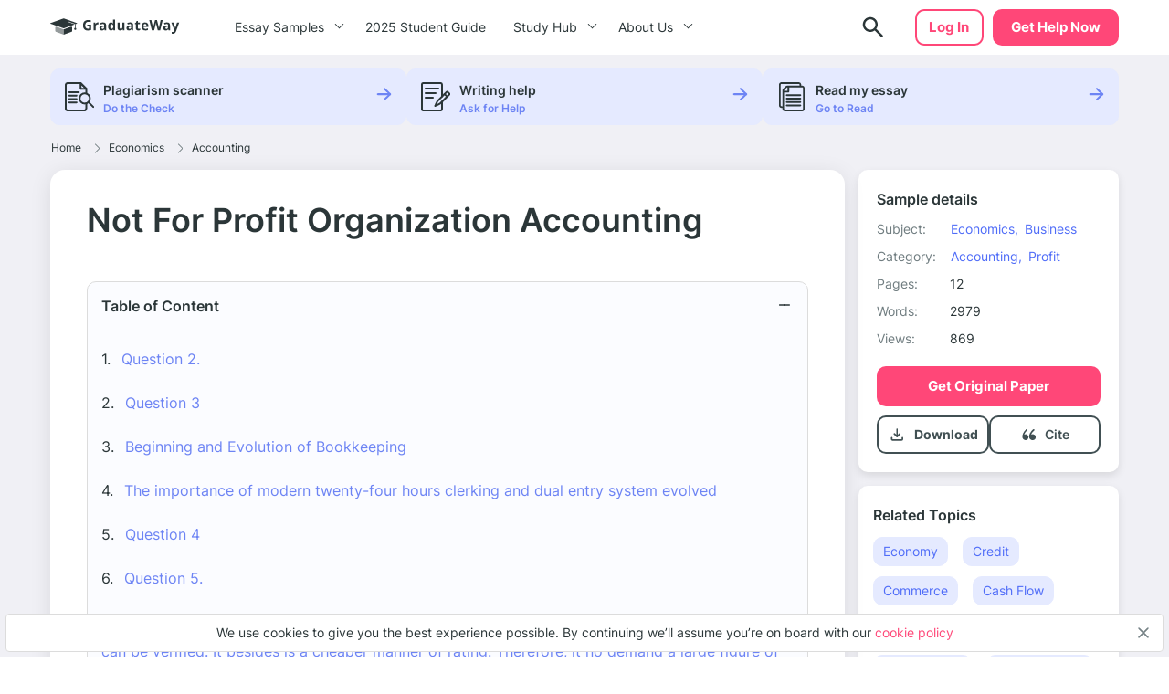

--- FILE ---
content_type: text/html; charset=UTF-8
request_url: https://graduateway.com/not-for-profit-organization-accounting-essay/
body_size: 21902
content:
<!DOCTYPE html>
<html lang="en-US">
<head>
<meta charset="utf-8">
<meta name="viewport" content="width=device-width, initial-scale=1, maximum-scale=1.0, user-scalable=no">
<meta name='robots' content='index, follow, max-image-preview:large, max-snippet:-1, max-video-preview:-1' />
<!-- This site is optimized with the Yoast SEO plugin v19.3 - https://yoast.com/wordpress/plugins/seo/ -->
<title>⇉Not For Profit Organization Accounting Essay Example | GraduateWay</title>
<meta name="description" content="Get help on 【 Not For Profit Organization Accounting 】 on Graduateway ✅ A huge assortment of FREE essays &amp; assignments ✅ Find an idea for your paper!" />
<link rel="canonical" href="https://graduateway.com/not-for-profit-organization-accounting-essay/" />
<meta property="og:locale" content="en_US" />
<meta property="og:type" content="article" />
<meta property="og:title" content="⇉Not For Profit Organization Accounting Essay Example | GraduateWay" />
<meta property="og:description" content="Get help on 【 Not For Profit Organization Accounting 】 on Graduateway ✅ A huge assortment of FREE essays &amp; assignments ✅ Find an idea for your paper!" />
<meta property="og:url" content="https://graduateway.com/not-for-profit-organization-accounting-essay/" />
<meta property="og:site_name" content="GraduateWay" />
<meta property="article:published_time" content="2016-11-26T12:50:23+00:00" />
<meta property="article:modified_time" content="2020-12-10T20:45:35+00:00" />
<meta name="author" content="Rochelle Newman" />
<meta name="twitter:card" content="summary_large_image" />
<meta name="twitter:label1" content="Written by" />
<meta name="twitter:data1" content="Rochelle Newman" />
<meta name="twitter:label2" content="Est. reading time" />
<meta name="twitter:data2" content="15 minutes" />
<script type="application/ld+json" class="yoast-schema-graph">{"@context":"https://schema.org","@graph":[{"@type":"WebSite","@id":"https://graduateway.com/#website","url":"https://graduateway.com/","name":"GraduateWay","description":"Best Essay Topics and Examples","potentialAction":[{"@type":"SearchAction","target":{"@type":"EntryPoint","urlTemplate":"https://graduateway.com/?s={search_term_string}"},"query-input":"required name=search_term_string"}],"inLanguage":"en-US"},{"@type":"WebPage","@id":"https://graduateway.com/not-for-profit-organization-accounting-essay/","url":"https://graduateway.com/not-for-profit-organization-accounting-essay/","name":"⇉Not For Profit Organization Accounting Essay Example | GraduateWay","isPartOf":{"@id":"https://graduateway.com/#website"},"datePublished":"2016-11-26T12:50:23+00:00","dateModified":"2020-12-10T20:45:35+00:00","author":{"@id":"https://graduateway.com/#/schema/person/c4f4df14d1a2c11bbaa302b1bb4e44bb"},"description":"Get help on 【 Not For Profit Organization Accounting 】 on Graduateway ✅ A huge assortment of FREE essays & assignments ✅ Find an idea for your paper!","breadcrumb":{"@id":"https://graduateway.com/not-for-profit-organization-accounting-essay/#breadcrumb"},"inLanguage":"en-US","potentialAction":[{"@type":"ReadAction","target":["https://graduateway.com/not-for-profit-organization-accounting-essay/"]}]},{"@type":"BreadcrumbList","@id":"https://graduateway.com/not-for-profit-organization-accounting-essay/#breadcrumb","itemListElement":[{"@type":"ListItem","position":1,"name":"Home","item":"https://graduateway.com/"},{"@type":"ListItem","position":2,"name":"Economics","item":"https://graduateway.com/essay-examples/economics/"},{"@type":"ListItem","position":3,"name":"Accounting","item":"https://graduateway.com/essay-examples/accounting/"},{"@type":"ListItem","position":4,"name":"Not For Profit Organization Accounting"}]},{"@type":"Person","@id":"https://graduateway.com/#/schema/person/c4f4df14d1a2c11bbaa302b1bb4e44bb","name":"Rochelle Newman","image":{"@type":"ImageObject","inLanguage":"en-US","@id":"https://graduateway.com/#/schema/person/image/","url":"https://secure.gravatar.com/avatar/9cd0fe024f9150db696d8059ca6edfd5?s=96&d=mm&r=g","contentUrl":"https://secure.gravatar.com/avatar/9cd0fe024f9150db696d8059ca6edfd5?s=96&d=mm&r=g","caption":"Rochelle Newman"},"sameAs":["http://dev.samploon.com"],"url":"https://graduateway.com/author/admin/"}]}</script>
<!-- / Yoast SEO plugin. -->
<!-- graduateway.com is managing ads with Advanced Ads 1.25.0 --><script data-wpfc-render="false">
advanced_ads_ready=function(){var e,t=[],n="object"==typeof document&&document,d=n&&n.documentElement.doScroll,o="DOMContentLoaded",a=n&&(d?/^loaded|^c/:/^loaded|^i|^c/).test(n.readyState);return!a&&n&&(e=function(){for(n.removeEventListener(o,e),window.removeEventListener("load",e),a=1;e=t.shift();)e()},n.addEventListener(o,e),window.addEventListener("load",e)),function(e){a?setTimeout(e,0):t.push(e)}}();		</script>
<link rel='stylesheet' id='single_css-css'  href='//graduateway.com/wp-content/cache/wpfc-minified/f58787wu/bhox.css' type='text/css' media='' />
<script type='text/javascript' src='https://graduateway.com/wp-content/plugins/wc-cookie-referrer-url/set-cookies.js?ver=5.8.2' id='cookie_referrer_script-js'></script>
<script type="application/ld+json">{"@context":"http:\/\/schema.org","@type":"Product","name":"Not For Profit Organization Accounting","aggregateRating":{"@type":"AggregateRating","ratingCount":"172","ratingValue":"4.5"}}</script><link rel="manifest" href="https://graduateway.com/manifest.json"><script>navigator.serviceWorker.register('/sw.js')</script><link rel="icon" href="https://graduateway.com/wp-content/uploads/2021/07/cropped-ms-icon-310x310-1-32x32.png" sizes="32x32" />
<link rel="icon" href="https://graduateway.com/wp-content/uploads/2021/07/cropped-ms-icon-310x310-1-192x192.png" sizes="192x192" />
<link rel="apple-touch-icon" href="https://graduateway.com/wp-content/uploads/2021/07/cropped-ms-icon-310x310-1-180x180.png" />
<meta name="msapplication-TileImage" content="https://graduateway.com/wp-content/uploads/2021/07/cropped-ms-icon-310x310-1-270x270.png" />
<style type="text/css" id="wp-custom-css">
/* kloncards */
/* fix */
.klon-flex-item.klon-central-block {
margin-bottom: 20px;
}
.klon-vc_row-flex {
display: flex;
flex-direction: row;
}
.klon-flex-item.klon-central-block {
min-width: 50%;
max-width: 50%;
}
.klon-vc-row-flex{
padding: 0;
margin: 0;
list-style: none;
display: -webkit-box;
display: -webkit-flex;
display: -ms-flexbox;
display: flex;
-webkit-box-orient: horizontal;
-webkit-box-direction: normal;
-webkit-flex-direction: row;
-ms-flex-direction: row;
flex-direction: row;
width: 100%;
border: 1px #ccc solid;
margin: 10px 0;
}
.klon-flex-item{
padding: 5px;
text-align: left;
padding: 3.5%;
}
.klon-flex-item img{
margin: 0 auto;
display: block;
}
.klon-flex-item:nth-child(1){padding: 0px;}
.klon-flex-item.first-col.not-empty{
min-width: 33.3333333333%;
max-width: 33.3333333333%;
padding: 5px;
}
.klon-row-flex .klon-flex-item:nth-child(1){width: 0;}
.klon-row-flex .klon-flex-item:nth-child(2){width: 50%;max-width: 50%}
.klon-row-flex .klon-flex-item:nth-child(3){width: 50%; max-width: 50%}
.klon-row-flex .klon-flex-item.not-empty {width: 33.3333333%; max-width: 33.3333333%;}
.klon-row-flex .klon-flex-item.width-33 { width: 33.3333333%; max-width: 33.3333333%;}
.klon-central-block {
background-color: rgba(109, 132, 244, 0.0993225);
}
/*footer info*/
.footer__info p {
font-size: 10px;
line-height: 1.4;
}
.footer__info strong {
font-size: 14px;
line-height: 20px;
}
/*fix text in posts*/
.text-section__content {word-break: break-word;}
div#getAvatar img 
{border: 1px solid #DCDCDC;border-radius: 50%;}
/*fix background color*/
.header .header__cta {
background-color: #ff4778;
border: 2px solid #ff4778 !important;}
.header .header__cta:hover {
background-color: #ff6a92 !important;}
.faq_topics{padding-bottom: 20px;}
.sample_sidebar-universities__info{padding-top:20px;}
tr.overview-university {
padding: 0 0 5px;
display: flex;
flex-direction: row;
justify-content: flex-start;
}
tr.overview-university:last-child {
display: grid;
}
tr.overview-university th {
padding-right: 5px;
}
tr.overview-university th:after {
content: ':';
}		</style>
</head>
<body class="post-template-default single single-post postid-108956 single-format-standard aa-prefix-gradu-">
<div class="overflow"></div>
<header id="mainHeader" class="header">
<div class="container">
<div class="header__logo">
<a href="https://graduateway.com">                    <picture>
<source media="(min-width: 576px)" srcset="https://graduateway.com/wp-content/themes/essay/src/images/logo/logo-big.svg">
<img src="https://graduateway.com/wp-content/themes/essay/src/images/logo/logo-small.svg" alt="logo">
</picture>
</a>
</div>
<span data-href="https://service.graduateway.com/order" class="header__cta btn">Get help now</span>
<button class="header__toggle toggle-menu-js">
<span class="header__toggle-open">
<img src="https://graduateway.com/wp-content/themes/essay/src/images/header/menu.svg" alt="menu">
</span>
<span class="header__toggle-close">
<img src="https://graduateway.com/wp-content/themes/essay/src/images/header/menu-close.svg" alt="menu-close">
</span>
</button>
<div class="header__submenu"></div>
<nav class="header__menu">
<ul class="header__menu-long"><li id="menu-item-161393" class="menu-item menu-item-type-custom menu-item-object-custom menu-item-has-children menu-item-161393"><a>Essay Samples</a>
<ul class="menu-sub"><li class="submenu-close">Menu</li>
<li id="menu-item-161888" class="menu-item menu-item-type-taxonomy menu-item-object-category menu-item-161888"><a href="https://graduateway.com/essay-examples/art/">Art</a><span class="post-count">487 papers</span></li>
<li id="menu-item-161887" class="menu-item menu-item-type-taxonomy menu-item-object-category menu-item-161887"><a href="https://graduateway.com/essay-examples/american-dream/">American Dream</a><span class="post-count">131 papers</span></li>
<li id="menu-item-161889" class="menu-item menu-item-type-taxonomy menu-item-object-category current-post-ancestor menu-item-161889"><a href="https://graduateway.com/essay-examples/business/">Business</a><span class="post-count">136 papers</span></li>
<li id="menu-item-161890" class="menu-item menu-item-type-taxonomy menu-item-object-category menu-item-161890"><a href="https://graduateway.com/essay-examples/culture/">Culture</a><span class="post-count">628 papers</span></li>
<li id="menu-item-161891" class="menu-item menu-item-type-taxonomy menu-item-object-category current-post-ancestor menu-item-161891"><a href="https://graduateway.com/essay-examples/economics/">Economics</a><span class="post-count">445 papers</span></li>
<li id="menu-item-161892" class="menu-item menu-item-type-taxonomy menu-item-object-category menu-item-161892"><a href="https://graduateway.com/essay-examples/education/">Education</a><span class="post-count">962 papers</span></li>
<li id="menu-item-161893" class="menu-item menu-item-type-taxonomy menu-item-object-category menu-item-161893"><a href="https://graduateway.com/essay-examples/ethics/">Ethics</a><span class="post-count">701 papers</span></li>
<li id="menu-item-161894" class="menu-item menu-item-type-taxonomy menu-item-object-category menu-item-161894"><a href="https://graduateway.com/essay-examples/health/">Health</a><span class="post-count">392 papers</span></li>
<li id="menu-item-161896" class="menu-item menu-item-type-taxonomy menu-item-object-category menu-item-161896"><a href="https://graduateway.com/essay-examples/history/">History</a><span class="post-count">827 papers</span></li>
<li id="menu-item-161897" class="menu-item menu-item-type-taxonomy menu-item-object-category menu-item-161897"><a href="https://graduateway.com/essay-examples/life/">Life</a><span class="post-count">672 papers</span></li>
<li id="menu-item-161898" class="menu-item menu-item-type-taxonomy menu-item-object-category menu-item-161898"><a href="https://graduateway.com/essay-examples/books-and-literature/">Literature</a><span class="post-count">1191 papers</span></li>
<li id="menu-item-161900" class="menu-item menu-item-type-taxonomy menu-item-object-category menu-item-161900"><a href="https://graduateway.com/essay-examples/philosophy/">Philosophy</a><span class="post-count">271 papers</span></li>
<li id="menu-item-161901" class="menu-item menu-item-type-taxonomy menu-item-object-category menu-item-161901"><a href="https://graduateway.com/essay-examples/religion/">Religion</a><span class="post-count">529 papers</span></li>
<li id="menu-item-161902" class="menu-item menu-item-type-taxonomy menu-item-object-category menu-item-161902"><a href="https://graduateway.com/essay-examples/science/">Science</a><span class="post-count">654 papers</span></li>
<li id="menu-item-161886" class="menu-item menu-item-type-taxonomy menu-item-object-category menu-item-161886"><a href="https://graduateway.com/essay-examples/social-issues/">Social Issues</a><span class="post-count">262 papers</span></li>
<li id="menu-item-161903" class="menu-item menu-item-type-taxonomy menu-item-object-category menu-item-161903"><a href="https://graduateway.com/essay-examples/technology/">Technology</a><span class="post-count">307 papers</span></li>
<li id="menu-item-161904" class="menu-item menu-item-type-taxonomy menu-item-object-category menu-item-161904"><a href="https://graduateway.com/essay-examples/war/">War</a><span class="post-count">355 papers</span></li>
<li id="menu-item-161401" class="menu-item menu-item-type-custom menu-item-object-custom menu-item-161401"><a href="/essay-samples/">Show All</a></li>
</ul></li>
<li id="menu-item-267892" class="menu-item menu-item-type-post_type menu-item-object-page menu-item-267892"><a href="https://graduateway.com/buy-college-essay-online-a-2025-student-guide/">2025 Student Guide</a></li>
</ul>
<ul class="header__menu-short"><li id="menu-item-161884" class="menu-item menu-item-type-custom menu-item-object-custom menu-item-has-children menu-item-161884"><a>Study Hub</a>
<ul class="menu-sub"><li class="submenu-close">Menu</li>
<li id="menu-item-228813" class="menu-item menu-item-type-taxonomy menu-item-object-q menu-item-228813"><a href="https://graduateway.com/q/qa/">Ask-an-Expert Q&#038;A</a></li>
<li id="menu-item-253207" class="menu-item menu-item-type-post_type menu-item-object-page menu-item-253207"><a href="https://graduateway.com/application-essays/">Application Essays</a></li>
<li id="menu-item-161402" class="menu-item menu-item-type-custom menu-item-object-custom menu-item-161402"><a href="/essay-topics/">Essay Topics</a></li>
<li id="menu-item-177417" class="menu-item menu-item-type-post_type menu-item-object-page menu-item-177417"><a href="https://graduateway.com/read-my-essay/">Read My Essay</a></li>
<li id="menu-item-161406" class="menu-item menu-item-type-post_type menu-item-object-page menu-item-161406"><a href="https://graduateway.com/plagiarism-checker/">Plagiarism Scanner</a></li>
</ul></li>
<li id="menu-item-161403" class="menu-item menu-item-type-post_type menu-item-object-page menu-item-has-children menu-item-161403"><a href="https://graduateway.com/about-site/">About Us</a>
<ul class="menu-sub"><li class="submenu-close">Menu</li>
<li id="menu-item-161416" class="menu-item menu-item-type-custom menu-item-object-custom menu-item-161416"><a href="/terms-and-conditions/">Terms and conditions</a></li>
<li id="menu-item-161404" class="menu-item menu-item-type-post_type menu-item-object-page menu-item-161404"><a href="https://graduateway.com/privacy-policy/">Privacy Policy</a></li>
</ul></li>
</ul>                                                                <div class="btn__wrap"><span data-href="https://service.graduateway.com/chatbot?login-first=1" class="btn btn-secondary header__login">Log in</span></div>
</nav>
<div class="header__search  ">
<form id="search-form" method="get" action="/"  class="header__search-form d-flex flex-row justify-content-between form-conteiner form-search hub-page_search-container billboard__form">
<input autocomplete="off" name="s" id="autoComplete" tabindex="1" type="text" class="input search-icon-input hub_page_input_search searchAutoHeader billboard__field searchAutocomplete" placeholder="Search">
<button type="button" class="btn-close toggle-search-js">
<span class="header__search-close"><svg width="20" height="20" viewBox="0 0 20 20" fill="none" xmlns="http://www.w3.org/2000/svg">
<path d="M10.7366 9.9998L16.5141 4.22225C16.7176 4.01884 16.7176 3.68905 16.5141 3.48567C16.3107 3.28228 15.9809 3.28225 15.7776 3.48567L10 9.26322L4.22252 3.48567C4.01911 3.28225 3.68932 3.28225 3.48593 3.48567C3.28255 3.68908 3.28252 4.01887 3.48593 4.22225L9.26344 9.99978L3.48593 15.7773C3.28252 15.9807 3.28252 16.3105 3.48593 16.5139C3.58762 16.6156 3.72093 16.6664 3.85424 16.6664C3.98755 16.6664 4.12083 16.6156 4.22254 16.5139L10 10.7364L15.7775 16.5139C15.8792 16.6156 16.0125 16.6664 16.1458 16.6664C16.2791 16.6664 16.4124 16.6156 16.5141 16.5139C16.7176 16.3105 16.7176 15.9807 16.5141 15.7773L10.7366 9.9998Z" fill="#EE5454" stroke="#EE5454" stroke-linejoin="round"/>
</svg>
</span>
</button>
<button class="btn-search" type="search">
<span class="header__search-open">
<img src="https://graduateway.com/wp-content/themes/essay/src/images/header/search.svg" alt="logo">
</span>
</button>
<button type="submit" class="btn btn-light_yellow hub_page_search_button js-search-form " id="goToSearch"></button>
</form>
<button class="header__search-btn toggle-search-js" type="button">
<span class="header__search-open">
<img src="https://graduateway.com/wp-content/themes/essay/src/images/header/search.svg" alt="logo">
</span>
</button>
</div>
<span data-href="https://service.graduateway.com/chatbot?login-first=1" class="btn btn-secondary header__login header__login-desctop">Log in</span>
</div>
</header>
<div class="single-page">
<div class="single-bar__top">
<div class="container">
<div class="single-bar">
<ul>
<li data-href="https://graduateway.com/plagiarism-checker/">
<img src="https://graduateway.com/wp-content/themes/essay/src/images/single/1.svg" alt="plagiarism checker"
class="lozad">
<div class="single-bar__text">
<label>Plagiarism scanner</label>
<span>Do the Check</span>
</div>
</li>
<li data-href="https://service.graduateway.com/order">
<img src="https://graduateway.com/wp-content/themes/essay/src/images/single/2.svg" alt="Writing help" class="lozad">
<div class="single-bar__text">
<label>Writing help</label>
<span>Ask for Help</span>
</div>
</li>
<li data-href="https://graduateway.com/read-my-essay/">
<img src="https://graduateway.com/wp-content/themes/essay/src/images/single/3.svg" alt="read my essay" class="lozad">
<div class="single-bar__text">
<label>Read my essay</label>
<span>Go to Read</span>
</div>
</li>
</ul>
</div>        </div>
</div>
<main class="sample">
<div class="container">
<div class="breadcrumb-snippet"><span><span><a href="https://graduateway.com/">Home</a><span class='separator'><svg width="6" height="11" viewBox="0 0 6 11" fill="none" xmlns="http://www.w3.org/2000/svg">
<path d="M4.71564 6.32836L0.667126 10.3853C0.514704 10.538 0.26738 10.5383 0.114705 10.3859C-0.03801 10.2335 -0.0382638 9.98616 0.114119 9.83345L4.16293 5.77621C4.31523 5.6239 4.31523 5.37609 4.16263 5.22349L0.11412 1.16654C-0.0382623 1.01383 -0.0380083 0.766502 0.114706 0.61412C0.190937 0.538026 0.2908 0.5 0.390624 0.5C0.490722 0.5 0.590819 0.538241 0.667128 0.614706L4.71535 4.67136C5.17226 5.12828 5.17226 5.87174 4.71564 6.32836Z" fill="#707D80"/>
</svg>
</span> <span><a href="https://graduateway.com/essay-examples/economics/">Economics</a><span class='separator'><svg width="6" height="11" viewBox="0 0 6 11" fill="none" xmlns="http://www.w3.org/2000/svg">
<path d="M4.71564 6.32836L0.667126 10.3853C0.514704 10.538 0.26738 10.5383 0.114705 10.3859C-0.03801 10.2335 -0.0382638 9.98616 0.114119 9.83345L4.16293 5.77621C4.31523 5.6239 4.31523 5.37609 4.16263 5.22349L0.11412 1.16654C-0.0382623 1.01383 -0.0380083 0.766502 0.114706 0.61412C0.190937 0.538026 0.2908 0.5 0.390624 0.5C0.490722 0.5 0.590819 0.538241 0.667128 0.614706L4.71535 4.67136C5.17226 5.12828 5.17226 5.87174 4.71564 6.32836Z" fill="#707D80"/>
</svg>
</span> <span><a href="https://graduateway.com/essay-examples/accounting/">Accounting</a></span></div>        </div>
<div class="container sample__main">
<div class="sample_sidebar">
<header class="sample-details__header">
<h3>Sample details</h3>
<ul class="sample-details__header-info">
<li class="sample-details__header-line">
<span class="sample-details__header-name">Subject:</span>
<ul class="sample-details__header-list">
<li><a href="https://graduateway.com/essay-examples/economics/">Economics,</a></li><li><a href="https://graduateway.com/essay-examples/business/">Business</a></li>                </ul>
</li>
<li class="sample-details__header-line">
<span class="sample-details__header-name">Category:</span>
<ul class="sample-details__header-list">
<li><a href="https://graduateway.com/essay-examples/accounting/">Accounting,</a></li><li><a href="https://graduateway.com/essay-examples/profit/">Profit</a></li>                </ul>
</li>
<li class="sample-details__header-line">
<span class="sample-details__header-name bold">Pages:</span>
<span class="sample-details__header-number">12</span>
</li>
<li class="sample-details__header-line">
<span class="sample-details__header-name bold">Words:</span>
<span class="sample-details__header-number">2979</span>
</li>
<li class="sample-details__header-line">
<span class="sample-details__header-name bold">Views:</span>
<span class="sample-details__header-number">
869            </span>
</li>
</ul>
<span class="btn-primary btn" data-href="https://service.graduateway.com/order">
Get original paper
</span>
<div class="sample-details__header-download ">
<div class="sample-details__header-download__info download-essay btn-tertiary">
<a href="#" class="sample-details__header-download__btn">
<svg width="21" height="20" viewBox="0 0 21 20" fill="none" xmlns="http://www.w3.org/2000/svg">
<path
d="M10.25 12.9791C10.1389 12.9791 10.0347 12.9616 9.93748 12.9266C9.84026 12.8921 9.74998 12.8333 9.66665 12.7499L6.66665 9.74992C6.51387 9.59714 6.43748 9.4027 6.43748 9.16658C6.43748 8.93047 6.51387 8.73603 6.66665 8.58325C6.81942 8.43047 7.0172 8.35047 7.25998 8.34325C7.50331 8.33659 7.70137 8.40964 7.85415 8.56242L9.41665 10.1249V4.16659C9.41665 3.93047 9.49665 3.73242 9.65665 3.57242C9.81609 3.41297 10.0139 3.33325 10.25 3.33325C10.4861 3.33325 10.6841 3.41297 10.8441 3.57242C11.0036 3.73242 11.0833 3.93047 11.0833 4.16659V10.1249L12.6458 8.56242C12.7986 8.40964 12.9966 8.33659 13.24 8.34325C13.4828 8.35047 13.6805 8.43047 13.8333 8.58325C13.9861 8.73603 14.0625 8.93047 14.0625 9.16658C14.0625 9.4027 13.9861 9.59714 13.8333 9.74992L10.8333 12.7499C10.75 12.8333 10.6597 12.8921 10.5625 12.9266C10.4653 12.9616 10.3611 12.9791 10.25 12.9791ZM5.24998 16.6666C4.79165 16.6666 4.39942 16.5035 4.07331 16.1774C3.74665 15.8508 3.58331 15.4583 3.58331 14.9999V13.3333C3.58331 13.0971 3.66304 12.8991 3.82248 12.7391C3.98248 12.5796 4.18054 12.4999 4.41665 12.4999C4.65276 12.4999 4.85081 12.5796 5.01081 12.7391C5.17026 12.8991 5.24998 13.0971 5.24998 13.3333V14.9999H15.25V13.3333C15.25 13.0971 15.33 12.8991 15.49 12.7391C15.6494 12.5796 15.8472 12.4999 16.0833 12.4999C16.3194 12.4999 16.5172 12.5796 16.6766 12.7391C16.8366 12.8991 16.9166 13.0971 16.9166 13.3333V14.9999C16.9166 15.4583 16.7536 15.8508 16.4275 16.1774C16.1008 16.5035 15.7083 16.6666 15.25 16.6666H5.24998Z"
fill="#415053"/>
</svg>
</a>
<p class="sample-details__header-download__title">Download</p>
</div>
<a href="#cite" class="cite btn-tertiary">
<span href="#" class="sample-details__header-download__btn">
<svg width="21" height="20" viewBox="0 0 21 20" fill="none" xmlns="http://www.w3.org/2000/svg">
<path
d="M6.91465 9.59012C6.38979 9.59201 5.87421 9.73787 5.41754 10.0137C6.06049 8.2397 7.12685 6.67545 8.5111 5.4757C8.5903 5.40617 8.65588 5.3207 8.70409 5.22416C8.75231 5.12762 8.78221 5.0219 8.79209 4.91304C8.80197 4.80418 8.79164 4.69431 8.76169 4.58971C8.73174 4.48511 8.68276 4.38781 8.61753 4.30339C8.55231 4.21897 8.47212 4.14906 8.38156 4.09767C8.29099 4.04628 8.19181 4.01441 8.08969 4.00387C7.98756 3.99334 7.88449 4.00435 7.78636 4.03627C7.68823 4.0682 7.59696 4.12042 7.51776 4.18994C4.67963 6.64801 3.41666 10.0515 3.41666 12.1616C3.42155 12.9077 3.63013 13.6362 4.01695 14.258C4.40377 14.8799 4.95207 15.3682 5.59492 15.6634C6.01096 15.8783 6.46657 15.9919 6.92884 15.9962C7.33573 16.0173 7.7424 15.9501 8.12419 15.7986C8.50598 15.6472 8.85493 15.4146 9.1499 15.1151C9.44486 14.8156 9.67969 14.4554 9.84014 14.0563C10.0006 13.6571 10.0833 13.2274 10.0833 12.7932C10.0833 12.3589 10.0006 11.9292 9.84014 11.5301C9.67969 11.131 9.44486 10.7707 9.1499 10.4712C8.85493 10.1717 8.50598 9.93917 8.12419 9.78772C7.7424 9.63626 7.33573 9.56904 6.92884 9.59012H6.91465Z"
fill="#415053"/>
<path
d="M14.606 9.61378C14.0273 9.61499 13.4588 9.7607 12.9557 10.0368C13.6641 8.26702 14.8365 6.70538 16.358 5.50485C16.4533 5.43856 16.5334 5.35416 16.5936 5.25683C16.6538 5.1595 16.6927 5.0513 16.708 4.9389C16.7233 4.8265 16.7145 4.71227 16.6824 4.60324C16.6502 4.49421 16.5953 4.39269 16.521 4.30493C16.4467 4.21717 16.3546 4.14502 16.2503 4.09292C16.146 4.04083 16.0318 4.00989 15.9147 4.00201C15.7976 3.99413 15.6801 4.00948 15.5694 4.04711C15.4586 4.08473 15.357 4.14385 15.2708 4.22081C12.1422 6.6756 10.75 10.0745 10.75 12.1819C10.7537 12.9185 10.9769 13.6386 11.393 14.2561C11.8091 14.8735 12.4005 15.3623 13.0965 15.6639C13.5667 15.8847 14.0831 15.9984 14.606 15.9962C15.0545 16.0173 15.5028 15.9501 15.9237 15.7989C16.3446 15.6476 16.7292 15.4154 17.0544 15.1163C17.3795 14.8172 17.6384 14.4574 17.8153 14.0588C17.9921 13.6602 18.0833 13.2311 18.0833 12.7975C18.0833 12.3638 17.9921 11.9347 17.8153 11.5361C17.6384 11.1375 17.3795 10.7777 17.0544 10.4786C16.7292 10.1795 16.3446 9.94726 15.9237 9.79601C15.5028 9.64476 15.0545 9.57762 14.606 9.59868V9.61378Z"
fill="#415053"/>
</svg>
</span>
<p class="scroll-cite">
Cite
</p>
</a>
</div>
</header>        <div class="sample_sidebar_inner tablet">
<h3 class="widget__title">Related Topics</h3>
<ul class="widget__list widget_categories">
<li>
<a href="https://graduateway.com/essay-examples/economy/">Economy</a>
</li>
<li>
<a href="https://graduateway.com/essay-examples/credit/">Credit</a>
</li>
<li>
<a href="https://graduateway.com/essay-examples/commerce/">Commerce</a>
</li>
<li>
<a href="https://graduateway.com/essay-examples/cash-flow/">Cash Flow</a>
</li>
<li>
<a href="https://graduateway.com/essay-examples/grocery-store/">Grocery store</a>
</li>
<li>
<a href="https://graduateway.com/essay-examples/possession/">Possession</a>
</li>
<li>
<a href="https://graduateway.com/essay-examples/collaboration/">Collaboration</a>
</li>
<li>
<a href="https://graduateway.com/essay-examples/exchange-rate/">Exchange rate</a>
</li>
<li>
<a href="https://graduateway.com/essay-examples/benchmarking/">Benchmarking</a>
</li>
<li>
<a href="https://graduateway.com/essay-examples/luxury-goods/">Luxury goods</a>
</li>
<li>
<a href="https://graduateway.com/essay-examples/capitalism/">Capitalism</a>
</li>
<li>
<a href="https://graduateway.com/essay-examples/capital/">Capital</a>
</li>
<li>
<a href="https://graduateway.com/essay-examples/industry/">Industry</a>
</li>
<li>
<a href="https://graduateway.com/essay-examples/funds/">Funds</a>
</li>
<li>
<a href="https://graduateway.com/essay-examples/management/">Management</a>
</li>
<li>
<a href="https://graduateway.com/essay-examples/economic-development/">Economic Development</a>
</li>
<li>
<a href="https://graduateway.com/essay-examples/cooperative/">Cooperative</a>
</li>
<li>
<a href="https://graduateway.com/essay-examples/supply/">Supply</a>
</li>
<li>
<a href="https://graduateway.com/essay-examples/international-business/">International business</a>
</li>
<li>
<a href="https://graduateway.com/essay-examples/protectionism/">Protectionism</a>
</li>
</ul>
</div>
<div class="single-bar">
<ul>
<li data-href="https://graduateway.com/plagiarism-checker/">
<img src="https://graduateway.com/wp-content/themes/essay/src/images/single/1.svg" alt="plagiarism checker"
class="lozad">
<div class="single-bar__text">
<label>Plagiarism scanner</label>
<span>Do the Check</span>
</div>
</li>
<li data-href="https://service.graduateway.com/order">
<img src="https://graduateway.com/wp-content/themes/essay/src/images/single/2.svg" alt="Writing help" class="lozad">
<div class="single-bar__text">
<label>Writing help</label>
<span>Ask for Help</span>
</div>
</li>
<li data-href="https://graduateway.com/read-my-essay/">
<img src="https://graduateway.com/wp-content/themes/essay/src/images/single/3.svg" alt="read my essay" class="lozad">
<div class="single-bar__text">
<label>Read my essay</label>
<span>Go to Read</span>
</div>
</li>
</ul>
</div>
<div class="sample_preview_wrap">
<img class="lozad" src="https://graduateway.com/graduateway-uploads/not-for-profit-organization-accounting-essay.webp" alt="Not For Profit Organization Accounting" title="Not For Profit Organization Accounting">    </div>
</div>            <div class="sample__wrap single-post">
<h1 class="sample__title">Not For Profit Organization Accounting</h1>
<div class="sample__wrap-top">
</div>
<div id="toc" class="table_of_contents">
<div class="toc-label active">
<span class="active">Table of Content</span>
<div class="table_of_contents-items "></div>
</div>
</div>
<article class="sample__body text-section__content">
<p><p>Not-for-profit organisation as stated is an organisation whose primary aim is to back up an issue or affair of private involvement or public concern for non-commercial intents, without the ideas of doing pecuniary net income. Non-for-profit organisations are normally brought in by protagonists or givers who are affluent plenty to fund their organisation and are the edifice block to accomplish the primary intent of the organisation. Hence, not-for-profit organisation must prosecute ends that benefit the community, instead than personal net income ; they are non bound by the competition of concern sector, functioning merely for specific intents such as educational or charitable.</p>
<p>So, for a not-for-profit organisation to bring forth net income is critical. This is really obvious in the current economic system, where authorities plans are critically underfunded, while givers and other protagonist have become more inactive in their support as the economic system in the current province is lay waste toing. The thought that non-for-profit organisation should non gain net income which is frequently based on the misconception is misguided. From this point of position, organisation would happen it difficult to back up the wage or even rewards of their employees.</p><div class="sample-banner">
<div class="sample-banner__info">
<div class="sample-banner__title">This essay could be plagiarized. Get your custom essay</div>
<div class="sample-banner__text">“Dirty Pretty Things” Acts of Desperation: The State of Being Desperate</div>
</div>
<div class="sample-banner__secondary">
<div class="sample-banner__online-authors">
<div class="sample-banner__online-authors-item">
<div style="background-image: url('/wp-content/themes/essay/src/images/single/authors/photo.png')"
class="lozad"></div>
<div style="background-image: url('/wp-content/themes/essay/src/images/single/authors/photo-1.png')"
class="lozad"></div>
<div style="background-image: url('/wp-content/themes/essay/src/images/single/authors/photo-2.png')"
class="lozad"></div>
<div style="background-image: url('/wp-content/themes/essay/src/images/single/authors/photo-3.png')"
class="lozad"></div>
<div style="background-image: url('/wp-content/themes/essay/src/images/single/authors/photo-4.png')"
class="lozad"></div>
<div style="background-image: url('/wp-content/themes/essay/src/images/single/authors/photo-5.png')"
class="lozad"></div>
<div style="background-image: url('/wp-content/themes/essay/src/images/single/authors/photo-6.png')"
class="lozad"></div>
<div style="background-image: url('/wp-content/themes/essay/src/images/single/authors/photo-7.png')"
class="lozad"></div>
<div style="background-image: url('/wp-content/themes/essay/src/images/single/authors/photo-8.png')"
class="lozad"></div>
<div style="background-image: url('/wp-content/themes/essay/src/images/single/authors/photo-9.png')"
class="lozad"></div>
<div style="background-image: url('/wp-content/themes/essay/src/images/single/authors/photo-10.png')"
class="lozad"></div>
<div style="background-image: url('/wp-content/themes/essay/src/images/single/authors/photo-11.png')"
class="lozad"></div>
<div style="background-image: url('/wp-content/themes/essay/src/images/single/authors/photo-12.png')"
class="lozad"></div>
<div style="background-image: url('/wp-content/themes/essay/src/images/single/authors/photo-13.png')"
class="lozad"></div>
<div style="background-image: url('/wp-content/themes/essay/src/images/single/authors/photo-14.png')"
class="lozad"></div>
<div style="background-image: url('/wp-content/themes/essay/src/images/single/authors/photo-15.png')"
class="lozad"></div>
<div style="background-image: url('/wp-content/themes/essay/src/images/single/authors/photo-16.png')"
class="lozad"></div>
<div style="background-image: url('/wp-content/themes/essay/src/images/single/authors/photo-17.png')"
class="lozad"></div>
<div style="background-image: url('/wp-content/themes/essay/src/images/single/authors/photo-18.png')"
class="lozad"></div>
<div style="background-image: url('/wp-content/themes/essay/src/images/single/authors/photo-19.png')"
class="lozad"></div>
<div style="background-image: url('/wp-content/themes/essay/src/images/single/authors/photo-20.png')"
class="lozad"></div>
<div style="background-image: url('/wp-content/themes/essay/src/images/single/authors/photo-21.png')"
class="lozad"></div>
<div style="background-image: url('/wp-content/themes/essay/src/images/single/authors/photo-22.png')"
class="lozad"></div>
<div style="background-image: url('/wp-content/themes/essay/src/images/single/authors/photo-23.png')"
class="lozad"></div>
<div style="background-image: url('/wp-content/themes/essay/src/images/single/authors/photo-24.png')"
class="lozad"></div>
<div style="background-image: url('/wp-content/themes/essay/src/images/single/authors/photo-25.png')"
class="lozad"></div>
</div>
<div class="sample-banner__online-authors-now">
<span class="experts-online popup_expert_online">128</span> writers
<p class="sample-banner__online-authors-now-help">ready to help you now</p>
</div>
</div>
<div class="sample-banner__bottom">
<span data-href="https://service.graduateway.com/order" class="btn btn-primary sample-banner__btn">Get original paper</span>
<p>Without paying upfront</p>
</div>
</div>
</div>
<p>Dissimilar for-profit organisation, not-for-profit organisation are funded by contracts and grants received from the governmental and other bureaus, where by 100 % of the support under that understanding must be used for specific intents where no net income is permitted and must be for educational and charitable intents. Although rather common, this understanding involves on grant or specific contracts merely, and should non be misdirecting with net incomes earned by the bureau.</p>
<p>Compare to the Federal authorities, not-for-profit organisation can non merely print exchequer securities or money when the money is tight. Most not-for-profit organisations are independent and self-sufficing, doing no different from any other concern corporation in that affair. For a not-for-profit organisation, net incomes and hard currency flows are the chief fuel that help maintain the organisation running. Without those net incomes, organisation would non run in an effectual and efficient manner.</p>
<p>As in the universe of not-for-profit organisations, net incomes are used to prolong, maintain and grow. It is really true that growing is every bit of import to not-for-profit organisations as it is to for-profit organisation. Growth expands the organisation &#8216;s ability to coerce more of those who promote from its plans and services. Growth besides can enables the organisation to distribute out its plans and funding beginnings to minimise hazard, for illustration, the hazard that a peculiar plan will be discontinued or the hazard of losing an of import beginning of support.</p>
<p>Besides to mere survival, not-for-profit organisation can derive net income in a few ways which include of heightening bing plans where by most of the plans operate on low budgets. In add-on, organisation can construct the capacity through provide quality plans and pull offing efficaciously by enrolling, hiring, and developing the resources of organisation. Furthermore, not-for-profit organisation can besides minimise the fiscal impact of any figure of unexpected outgos which are beyond the organisation &#8216;s control. Initiating and heightening fund-raising attempts is besides a necessity for any organisation that relies on public support to prolong its being and not-for-profit organisation should work as a self-funded line of recognition to protect against the down-side of cyclical hard currency flow periods.</p>
<p>This is the figure of grounds why it is of import and important for not-for-profit organisations to bring forth net incomes. Merely because the term &#8220; non-profit &#8221; is a revenue enhancement position, it does non intend that not-for-profit organisations should non bring forth net incomes.</p>
<h2>Question 2.</h2>
<p>First, conceptual model for accounting play an of import function to advance consociation of accounting ordinance and criterions by supplying a footing for choosing an appropriate accounting intervention permitted.</p>
<p>For illustration in Australia, conceptual model play an of import function to develop a common cognition of fiscal coverage for all people in concern. With conformance with international accounting criterions and constructs besides have develop to the model as it aligned with international model. Besides that, footing for developing accounting criterions is used in the conceptual model.</p>
<p>In contrast, the conceptual model besides act as usher to supply construction to the procedure of making future fiscal coverage criterions and ensures that criterions are based on cardinal rules which to see advantages of options. The criterions which are sets by the IASB ( International Accounting Standards Board ) . This is to avoid the occurrence of criterions from going ad hoc and transitory. If without the accounting model, accounting criterions might be based on a solution that is relentless with a incorporate theory of accounting with the most equal solution to a peculiar issue. The Conceptual Framework is a necessary component in the advancement of principles-based accounting criterions.</p>
<p>It could be argued that the deficiency of a conceptual model led to a proliferation of &#8216;rules-based &#8216; accounting systems whose chief aim is that the intervention of all accounting minutess should be dealt with by elaborate specific regulations or demands. Such a system is really normative and inflexible, but has the attractive force of fiscal statements being more comparable and consistent.</p>
<p>By contrast, the handiness of a conceptual model could take to &#8216;principles-based &#8216; system whereby accounting criterions are developed from an agreed conceptual footing with specific aims.</p>
<p>In add-on, conceptual model besides of import to help the preparers of fiscal statement in the application of IFRS ( International Financial Reporting Standards ) in covering with accounting minutess, events, conditions or fortunes which there is non yet an accounting criterion.</p>
<p>Meanwhile, Conceptual model is a usher and a regulator of subjective judgement made by direction when fixing fiscal statement and others fiscal study. The Conceptual Framework assists users of fiscal studies in construing the information contained in fiscal statements prepared in conformance with fiscal accounting criterions. The Conceptual Framework assists national criterion puting organic structures in developing national accounting criterions.</p>
<p>Conceptual model accounting is really of import without it, criterions were produced on a unsafe attack, frequently responding to a corporate failure, instead than being proactive in finding best policy. Some standard scene organic structures were biased in their composing ( ie non reasonably representative of all user groups ) and this influenced the quality and way of criterions. Besides that, the same theoretical issues were revisited many times in consecutive criterions &#8211; for illustration, does a dealing give rise to an plus ( research and development outgo ) or liability ( environmental commissariats ) ?</p>
<h2>Question 3</h2>
<p>Bookkeeping is the records of day-to-day concern minutess. All the entries include gross revenues and purchases are recorded in the book. Bookkeeping can be divided into two types of methods: Single Entry Bookkeeping and Double Entry Bookkeeping.</p>
<p>Single Entry Bookkeeping involves hard currency book that records petty hard currency, histories collectible and receivable.</p>
<p>Double Entry Bookkeeping involves the minutess that are recorded in debit and recognition columns which have equal and opposite effects in two different histories with the equation of assets = liabilities + equity.</p>
<h2>Beginning and Evolution of Bookkeeping</h2>
<p>Bookkeeping in non-written signifier has been created in ancient times ; people merely used items to enter their day-to-day trading. As clip passed, people desired for more sophisticated record maintaining. Because of the statement in which this find was excessively complicated, bookkeeping was non being to the full utilized. However, the clerking system was so disseminated and being practiced in 1494 by Luca Pacioli.</p>
<p>Luca Pacioli was an Italian monastic who had published a book named &#8220; SUMMA &#8221; which contained a subdivision on book-keeping. In this book, Luca Pacioli wrote down a series of tools for bookkeeping such as diaries and legers. In property to the presence of the rules of dual entry clerking, it formulated out the foundation of modern twenty-four hours clerking and the dual entry system. The system was so being further improved and used in the ulterior century. Luca Pacioli is widely known as the male parent of modern clerking.</p>
<h2>The importance of modern twenty-four hours clerking and dual entry system evolved</h2>
<p>The dual entry clerking system has the error-catching characteristic. It helps in observing the mistakes by analyzing whether the entry is appropriate and trustable. For illustration, a company found an mistake in the statement ( i.e. Cash ) ; due to the dual entry bookkeeping built-in matching rules, there will be another history ( i.e. Account Receivable ) needed to be adjusted. At the terminal, there is higher opportunity to happen out the mistakes since it is more than one history affected by the incorrect entry.</p>
<p>Previously, bookkeeping system used to measure business communities ain fiscal place. During that clip, it was sufficient to understand ain fundss through records. However, the company stakeholders today non merely have to understand fiscal information in ain company, but besides have to compare them with their rivals. They usually need income statement ( i.e. Trading and Profit and Loss Account ) and place statement ( i.e. Balance Sheet ) to do opinion. This fiscal information which used for cost planning, budgeting and prediction is sourced from bookkeeping as they fixing the statement.</p>
<p>In today &#8216;s universe, all minutess such as bills, gross revenues and purchase orders are formed in paperwork. As the size and the complexness of the company increases, the more complicated in the minutess are. Limited capacity of human being and separation of responsibilities in work may take to mistakes occurred. This shows that the written records supported by documental grounds and standardisation are of import. Therefore, the company needs strong internal auditing patterns in order to forestall mistakes in statements. Double entry book-keeping which record dealing logically and built-in mistake checking characteristics is needed good by the company.</p>
<p>The universe we live has alterations significantly, but the dual entry clerking is still utile in today &#8216;s concern environment. There was an allowance for flexibleness in term of rating and new creative activity of non-traditional history ( i.e. rewards collectible and marketable securities ) ; the clerking system is a subset of the larger information system. In other word, it gives greater flexibleness in instance any market alterations.</p>
<h2>Question 4</h2>
<p>Using accounting criterions could consequences in a more easy apprehensible fiscal statements. Procedures required for concern to follow are stated in the accounting criterions published by the FASB. When making fiscal statements, companies are expected by the fiscal statement users to follow the published accounting criterions. While construing the consequences reported, these users rely on the premises set Forth in the accounting criterions. The users will construe the fiscal statements of different companies by utilizing the same premises. Once these premises can be understood by the users, reading any fiscal statements will be hassle free.</p>
<p>Second, supplying counsel to the comptrollers are another advantages of utilizing accounting criterions. The several comptroller may take mention on published accounting criterion in order to find the manner to enter the event whenever fiscal coverage issues arises. Issues that includes new accounting minutess originating from engineering, for illustration cyberspace gross revenues, or possibly new public presentation incorporated alterations in pension programs by the company. When making accounting criterions, FASB incorporates non merely the demands of fiscal statement users but together with the company &#8216;s feedback every bit good. This procedure is to do certain that the comptroller can be rest assured, as the counsel provided through the accounting criterion passed the strict procedure of guaranting that it achieve everyone &#8216;s demands.</p>
<p>One of the disadvantages of utilizing accounting criterions concerns with comptrollers following the inflexible model. Each company encounters different jobs and experiences. Each comptrollers must do certain that they could be able to suit the company &#8216;s alone experiences into the guidelines of the published accounting criterions.</p>
<p>Cost for the company to follow with the criterion should take into consideration when it comes to utilizing accounting criterions, which leads to another disadvantages of accounting criterions. The company demand to see the demand of the new accounting criterions and what actions the company should take to recognize the criterion and what the cost will be. In many state of affairss, the company should plan new steps that require a big fiscal investing. It includes the employee labor costs, system ascents and employee preparation.</p>
<h2>Question 5.</h2>
<h2>The chief virtue of historical cost accounting construct is that historical cost is easy to find and can be verified. It besides is a cheaper manner of rating. Therefore, it no demand a large figure of appraisal for comptrollers to enter the informations and besides easier to inspect later. Besides, historical cost is based on the existent and non simply possible. The value of the assets that recorded on the fiscal place is based on the cost of acquisition monetary value. For this ground, they are calculated and reported objectively. Based on the verifiable, it can minimise the hazard of use of figures by the directors.</h2>
<h2>Furthermore, historical cost is utile in control intent to a company. It is a nonsubjective system which records the original cost of an point when it purchased. In traditional accounting, the aim of accounting is affecting chiefly the map of direction. Records of past dealing are necessary for answerability. That is because it can supply the grounds enemy find how effectual direction has met its duties. If used other method for entering possibly would less nonsubjective since the sum being recorded would depend on single point and is diverse from difference people.</h2>
<h2>Another virtue of historical cost is the dependability. Reliability is one of the of import features of fiscal study, it examined in the IASB &#8216;s model. Historical cost is use the original pecuniary value. As a past value, the value of assets historical cost is more faithfully to find than other accounting construct.</h2>
<h2>Nowadays, many fiscal study of company still used historical cost accounting construct in their accounting system. It are straightforward to enter the value of assets, and easy to examined in the accounting model.</h2>
<h2>Otherwise, the biggest defect of historical cost accounting is it does non enter the current market value of the assets. It omits the possibility of the current value of assets possibly higher or lower in the hereafter. The value of the assets that recorded on the fiscal place is based on the cost of acquisition. This may do the companies overvalue or undervalue the assets based on the out dated figures, particularly in the clip of rising prices. It is possible for the companies to have a fixed plus more than 10 old ages clip particularly for the land and belongings that the value will increase later over the old ages. As consequence, the proprietors of companies are non able to calculate the future hard currency flow of the fixed assets realistically. This may increase the trouble for the stockholders to measure the existent public presentation and capableness of direction of a company as the historical rating footing does non recognize the market value of the assets.</h2>
<h2>Following, historical cost accounting besides will take to exaggerate the net incomes. As the historical cost accounting does non account the alterations in current market monetary value of the assets, it will do the companies to undercharge the depreciation of assets. The companies will merely bear down the depreciation based on the acquisition cost alternatively of the existent replacing cost of assets at current monetary values. As consequence, the net incomes that recorded will non reflect the existent cost of the trading due to the historical cost accounting charge the cost of sale based on the acquisition cost of the assets. The wrong net income figures will be given to cut down the company &#8216;s capitals as the company needs to pay high dividends to stockholders and bear the high revenue enhancements for the high net incomes gained.</h2>
<h2>Another defect of the historical cost accounting is it does non unwrap the keeping additions of an plus. If the company acquired an plus, for illustration land at a low monetary value in the old clip, after a period of clip, the monetary value of the land may be higher than the cost of acquired. However, the additions for keeping the land will non enter on the fiscal statement. The additions will merely recognize until it has been sold due to the historical cost principal and gross acknowledgment principal. This may falsify the operating consequences of current twelvemonth as the keeping additions are really accrued in the old period alternatively of recorded in the period of it sold.</h2>
<p>( 2,638 words )</p>
<h2>Mentions</h2>
<p>Accounting AND FINANCE. In The conceptual model in Australia. Retrieved undefined, from</p>
<p>hypertext transfer protocol: //www.westone.wa.gov.au/k-12lrcd/learning_areas/accounting_finance/AF3B/content/001_concepts_regulations/page_02.htm.</p>
<p>Averkamp, H. What is the advantages of utilizing historical cost on the balance sheet for belongings, works and equipment. Retrieved from</p>
<p>hypertext transfer protocol: //blog.accountingcoach.com/advantage-historical-cost/</p>
<p>Brown, G. ( 2011 ) . The disadvantages of historical cost accounting. Retrieved July 1. 2012, from</p>
<p>hypertext transfer protocol: //www.ehow.com/info_12022810_disadvantages-historical-cost-accounting.html</p>
<p>Campbell, R. ( 2005, August 25 ) . History of Bookkeeping. Retrieved JUly 3, 2012, from eHow: hypertext transfer protocol: //www.ehow.com/about_4740424_history-of-bookkeeping.html</p>
<p>Gore, R. and Zimmerman, D. ( AUGUST 2007 ) . vague. In Constructing the Foundations of Financial Reporting: The Conceptual Framework. Retrieved undefined, from</p>
<p>hypertext transfer protocol: //www.nysscpa.org/cpajournal/2007/807/essentials/p30.htm</p>
<p>Historical cost. ( n. d. ) . Retrieved July 1, 2012, from hypertext transfer protocol: //en.wikipedia.org/wiki/Historical_cost</p>
<p>Jeff Moskovitz, March 27, 2011. Non-profit is a revenue enhancement position, non an operational end. Retrieved 20 July, 2012, from hypertext transfer protocol: //www.jeffmoskovitz.biz/2011/03/non-profit-is-a-tax-status-not-an-operational-goal/</p>
<p>Khandkar, S. ( 2008, August ) . What are the importance of bookkeeping? Retrieved July 1, 2012, from PublishYourArticles.net: hypertext transfer protocol: //www.publishyourarticles.net/knowledge-hub/accounting/what-are-the-importance-of-book-keeping.html</p>
<p>Restriction of historical cost accounting ( HCA ) . ( n. d. ) . Retrieved July 1, 2012, from hypertext transfer protocol: //accountlearning.blogspot.com/2011/06/limitation-of-historical-cost.html</p>
<p>Non-profit organisation. ( n.d ) . Retrieved 20 July, 2012, from hypertext transfer protocol: //www.newworldencyclopedia.org/entry/Non-profit_organization</p>
<p>Pietersz, G. ( 2006-2010 ) , Historical Cost. Retrieved from hypertext transfer protocol: //moneyterms.co.uk/about/</p>
<p>Thompson, K. ( 2007 ) . Advantages and disadvantages of historical cost accounting. Retrieved July 1, 2012, from</p>
<p>hypertext transfer protocol: //voices.yahoo.com/advantages-disadvantages-historical-cost-accounting-149975.html? cat=3</p>
<p>( Sep 30, 2009 ) . . In Conceptual model. Retrieved vague, from hypertext transfer protocol: //www.askmehelpdesk.com/accounting/conceptual-framework-401256.html.</p>
</article>
<!-- vue.js -->
<div id="rating"></div>
<!-- vue.js -->
<div id="cite" class="cite-tabs">
<div class="cite-tabs__header">
<h2>Cite this page</h2>
<div class="cite-tabs__wrap-nav">
<nav class="cite-tabs__nav">
<button class="cite-tabs__btn active" data-content="<p>Not For Profit Organization Accounting. (2016, Nov 26). Retrieved from <a href='https://graduateway.com/not-for-profit-organization-accounting-essay/'>https://graduateway.com/not-for-profit-organization-accounting-essay/</a></p>">
APA
</button>
<button class="cite-tabs__btn" data-content='<p>"Not For Profit Organization Accounting." <em>GraduateWay</em>, 26 Nov 2016, <p>https://graduateway.com/not-for-profit-organization-accounting-essay/</a></p>'>
MLA
</button>
<button class="cite-tabs__btn" data-content='<p>GraduateWay. (2016). <em>Not For Profit Organization Accounting</em>. [Online]. Available at: <p>https://graduateway.com/not-for-profit-organization-accounting-essay/</a>[Accessed: 13 Jan. 2026]</p>'>
Harvard
</button>
<button class="cite-tabs__btn" data-content='<p>"Not For Profit Organization Accounting." GraduateWay, Nov 26, 2016. Accessed January 13, 2026. <p>https://graduateway.com/not-for-profit-organization-accounting-essay/</a></p>'>
Chicago
</button>
<button class="cite-tabs__btn" data-content='<p>"Not For Profit Organization Accounting." <em>GraduateWay</em>, 26 Nov 2016, <p>https://graduateway.com/not-for-profit-organization-accounting-essay/</a></p>'>
ASA
</button>
<button class="cite-tabs__btn" data-content='<p>"Not For Profit Organization Accounting," <em>GraduateWay</em>, 26-Nov-2016. [Online]. Available: <p>https://graduateway.com/not-for-profit-organization-accounting-essay/</a>. [Accessed: 13-Jan-2026]</p>'>
IEEE
</button>
<button class="cite-tabs__btn" data-content='<p>GraduateWay. (2016). <em>Not For Profit Organization Accounting</em>. [Online]. Available at: <p>https://graduateway.com/not-for-profit-organization-accounting-essay/</a>[Accessed: 13-Jan-2026]</p>'>
AMA
</button>
</nav>
</div>
</div>
<div class="cite-tabs__content">
<div class="cite-tabs__text">
<p>Not For Profit Organization Accounting. (2016, Nov 26). Retrieved from <p>https://graduateway.com/not-for-profit-organization-accounting-essay/</p></p>
</div>
<button class="cite-tabs__btn-copy btn btn-tertiary">
<svg width="21" height="20" viewBox="0 0 21 20" fill="none" xmlns="http://www.w3.org/2000/svg">
<path d="M12.6484 20H5.1875C3.46432 20 2.0625 18.5982 2.0625 16.875V6.28906C2.0625 4.56589 3.46432 3.16406 5.1875 3.16406H12.6484C14.3716 3.16406 15.7734 4.56589 15.7734 6.28906V16.875C15.7734 18.5982 14.3716 20 12.6484 20ZM5.1875 4.72656C4.32599 4.72656 3.625 5.42755 3.625 6.28906V16.875C3.625 17.7365 4.32599 18.4375 5.1875 18.4375H12.6484C13.5099 18.4375 14.2109 17.7365 14.2109 16.875V6.28906C14.2109 5.42755 13.5099 4.72656 12.6484 4.72656H5.1875ZM18.8984 14.9219V3.125C18.8984 1.40182 17.4966 0 15.7734 0H7.10156C6.67004 0 6.32031 0.349731 6.32031 0.78125C6.32031 1.21277 6.67004 1.5625 7.10156 1.5625H15.7734C16.6349 1.5625 17.3359 2.26349 17.3359 3.125V14.9219C17.3359 15.3534 17.6857 15.7031 18.1172 15.7031C18.5487 15.7031 18.8984 15.3534 18.8984 14.9219Z" fill="#415053"/>
</svg>
Copy to clipboard</button>
</div>
</div>
<div class="article-banner">
<div class="article-banner_content">
<div class="title">Remember! This essay was written by a student
</div>
<p>You can get a custom paper by one of our expert writers</p>
</div>
<div class="article-banner__button">
<span data-href="https://service.graduateway.com/order"
class="btn btn-primary sample-banner__btn">Order custom paper</span>
<span class="simple_btn">Without paying upfront</span>
</div>
</div>
</div>
</div>
</main>
<div class="sample_bottom_sm">
<div class="container">
<div class="sample_sidebar_inner mobile">
<h3 class="widget__title">Related Topics</h3>
<ul class="widget__list widget_categories">
<li>
<a href="https://graduateway.com/essay-examples/trade/">Trade</a>
</li>
<li>
<a href="https://graduateway.com/essay-examples/cooperative/">Cooperative</a>
</li>
<li>
<a href="https://graduateway.com/essay-examples/activity/">Activity</a>
</li>
<li>
<a href="https://graduateway.com/essay-examples/supply/">Supply</a>
</li>
<li>
<a href="https://graduateway.com/essay-examples/investing/">Investing</a>
</li>
<li>
<a href="https://graduateway.com/essay-examples/exchange-rate/">Exchange rate</a>
</li>
<li>
<a href="https://graduateway.com/essay-examples/cooperation/">Cooperation</a>
</li>
<li>
<a href="https://graduateway.com/essay-examples/business-analysis/">Business Analysis</a>
</li>
<li>
<a href="https://graduateway.com/essay-examples/foreign-policy/">Foreign Policy</a>
</li>
<li>
<a href="https://graduateway.com/essay-examples/grocery-store/">Grocery store</a>
</li>
<li>
<a href="https://graduateway.com/essay-examples/entrepreneur/">Entrepreneur</a>
</li>
<li>
<a href="https://graduateway.com/essay-examples/macroeconomics/">Macroeconomics</a>
</li>
<li>
<a href="https://graduateway.com/essay-examples/benchmarking/">Benchmarking</a>
</li>
<li>
<a href="https://graduateway.com/essay-examples/administration/">Administration</a>
</li>
<li>
<a href="https://graduateway.com/essay-examples/scarcity/">Scarcity</a>
</li>
<li>
<a href="https://graduateway.com/essay-examples/marketing/">Marketing</a>
</li>
<li>
<a href="https://graduateway.com/essay-examples/risk/">Risk</a>
</li>
<li>
<a href="https://graduateway.com/essay-examples/debt/">Debt</a>
</li>
<li>
<a href="https://graduateway.com/essay-examples/organizing/">Organizing</a>
</li>
<li>
<a href="https://graduateway.com/essay-examples/economic-problems/">Economic problems</a>
</li>
</ul>
</div>
<div class="single-bar">
<ul>
<li data-href="https://graduateway.com/plagiarism-checker/">
<img src="https://graduateway.com/wp-content/themes/essay/src/images/single/1.svg" alt="plagiarism checker"
class="lozad">
<div class="single-bar__text">
<label>Plagiarism scanner</label>
<span>Do the Check</span>
</div>
</li>
<li data-href="https://service.graduateway.com/order">
<img src="https://graduateway.com/wp-content/themes/essay/src/images/single/2.svg" alt="Writing help" class="lozad">
<div class="single-bar__text">
<label>Writing help</label>
<span>Ask for Help</span>
</div>
</li>
<li data-href="https://graduateway.com/read-my-essay/">
<img src="https://graduateway.com/wp-content/themes/essay/src/images/single/3.svg" alt="read my essay" class="lozad">
<div class="single-bar__text">
<label>Read my essay</label>
<span>Go to Read</span>
</div>
</li>
</ul>
</div>
<div class="sample_preview_wrap">
<img class="lozad" src="https://graduateway.com/graduateway-uploads/not-for-profit-organization-accounting-essay.webp" alt="Not For Profit Organization Accounting" title="Not For Profit Organization Accounting">    </div>
</div>
</div>
<section class="related-essays">
<div class="container">
<h3 class="related-essays__title">Check more samples on your topics</h3>
<div class="related-essays__wrap" id="related-essays-js">
<div class="related-essays__item">
<div class="related-essays__content">
<h4><a href="https://graduateway.com/cost-accounting-is-an-important-aspect-of-any-management-accounting-accounting-essay/" class="related-essays__name">Cost Accounting Is An Important Aspect Of Any Management Accounting Accounting</a></h4>
<div class="related-essays__content-bottom">
<div class="related-essays__content-cats">
<p class="item-term post-card__term-link"
data-href="https://graduateway.com/essay-examples/accounting/">
Accounting                                                    </p>
<p class="item-term post-card__term-link"
data-href="https://graduateway.com/essay-examples/management/">
Management                                                    </p>
</div>
<div class="post-card__info">
Words:
<span>Array (16 pages)</span>
</div>
<div class="post-card__text"><p>
The cost accounting is an of import facet of any direction accounting. It is extreme of import for endurance and profitableness of an administration to find the cost accurately for each cost unit.The quotation marks presented in the given assignment shows the importance of one of such bing accounting method called activity-based costing ( ABC                                            </p>
</div>
</div>
</div>
</div>
<div class="related-essays__item">
<div class="related-essays__content">
<h4><a href="https://graduateway.com/difference-between-mechanistic-organization-structures-and-organic-organization-structure/" class="related-essays__name">Difference Between Mechanistic Organization Structures and Organic Organization Structure</a></h4>
<div class="related-essays__content-bottom">
<div class="related-essays__content-cats">
<p class="item-term post-card__term-link"
data-href="https://graduateway.com/essay-examples/organic-food/">
Organic Food                                                    </p>
</div>
<div class="post-card__info">
Words:
<span>Array (2 pages)</span>
</div>
<div class="post-card__text"><p>
Introduction
The selection of an organizational structure is vital for a company as it directly affects its goal achievement. This decision is influenced by factors like the country and industry environment, the organization's history, size, and technology. Choosing an appropriate organizational structure can assist in adapting to and stabilizing or destabilizing the environment.
Main Body
The text distinguishes                                            </p>
</div>
</div>
</div>
</div>
<div class="related-essays__item">
<div class="related-essays__content">
<h4><a href="https://graduateway.com/the-importance-scope-and-requirement-of-internal-control-in-an-organization-accounting-essay/" class="related-essays__name">The Importance Scope And Requirement Of Internal Control In An Organization Accounting</a></h4>
<div class="related-essays__content-bottom">
<div class="related-essays__content-cats">
<p class="item-term post-card__term-link"
data-href="https://graduateway.com/essay-examples/accounting/">
Accounting                                                    </p>
<p class="item-term post-card__term-link"
data-href="https://graduateway.com/essay-examples/internal-control/">
Internal Control                                                    </p>
</div>
<div class="post-card__info">
Words:
<span>Array (6 pages)</span>
</div>
<div class="post-card__text"><p>
Introduction
This paper will research the importance, range and demand of internal control in an organisation for its operation viz. production, care and procurance every bit good as in coverage.
Issues that will be brought frontward here are:
The ignorance of why internal control is of import that lead to non conformity and higher hazard of misbehavior.                                            </p>
</div>
</div>
</div>
</div>
<div class="related-essays__item">
<div class="related-essays__content">
<h4><a href="https://graduateway.com/need-for-accounting-standards-and-set-of-principles-accounting-essay/" class="related-essays__name">Need For Accounting Standards And Set Of Principles Accounting</a></h4>
<div class="related-essays__content-bottom">
<div class="related-essays__content-cats">
<p class="item-term post-card__term-link"
data-href="https://graduateway.com/essay-examples/accounting/">
Accounting                                                    </p>
</div>
<div class="post-card__info">
Words:
<span>Array (7 pages)</span>
</div>
<div class="post-card__text"><p>
Accounting is non an easy field for some people to moster ; nevertheless, the grade of a good comptroller is the ability to compose a good study with clear and easy recommendations. The best manner to make this is with a study with clear and easy recommendation. The best manner to make this is with                                            </p>
</div>
</div>
</div>
</div>
<div class="related-essays__item">
<div class="related-essays__content">
<h4><a href="https://graduateway.com/the-development-of-accounting-in-malaysia-accounting-essay/" class="related-essays__name">The Development Of Accounting In Malaysia Accounting</a></h4>
<div class="related-essays__content-bottom">
<div class="related-essays__content-cats">
<p class="item-term post-card__term-link"
data-href="https://graduateway.com/essay-examples/accounting/">
Accounting                                                    </p>
<p class="item-term post-card__term-link"
data-href="https://graduateway.com/essay-examples/malaysia/">
Malaysia                                                    </p>
</div>
<div class="post-card__info">
Words:
<span>Array (20 pages)</span>
</div>
<div class="post-card__text"><p>
A inclination towards following the manner of accounting establishments and patterns of western developed states that colonized the development states has been dominated in the latter states ( Ali, Lee &amp; A ; West, 2008 ) . Apparently, the Malayan accounting development is strongly influenced by the accounting model that the United Kingdom ( UK                                            </p>
</div>
</div>
</div>
</div>
<div class="related-essays__item">
<div class="related-essays__content">
<h4><a href="https://graduateway.com/accounting-for-changing-price-levels-accounting-essay/" class="related-essays__name">Accounting For Changing Price Levels Accounting</a></h4>
<div class="related-essays__content-bottom">
<div class="related-essays__content-cats">
<p class="item-term post-card__term-link"
data-href="https://graduateway.com/essay-examples/accounting/">
Accounting                                                    </p>
</div>
<div class="post-card__info">
Words:
<span>Array (8 pages)</span>
</div>
<div class="post-card__text"><p>
The Historical Cost Accounting ( HCA ) construct has attracted important unfavorable judgments since the monetary value degree of UK started to rocket around the 1970 's. The rising prices generated jobs and concerns over HCA, exposing the failings. As a consequence, three chief theoretical accounts have been proposed to replace the HCA. In this                                            </p>
</div>
</div>
</div>
</div>
<div class="related-essays__item">
<div class="related-essays__content">
<h4><a href="https://graduateway.com/how-is-public-accounting-different-from-private-accounting-essay/" class="related-essays__name">How Is Public Accounting Different From Private Accounting? Comparison</a></h4>
<div class="related-essays__content-bottom">
<div class="related-essays__content-cats">
<p class="item-term post-card__term-link"
data-href="https://graduateway.com/essay-examples/accounting/">
Accounting                                                    </p>
</div>
<div class="post-card__info">
Words:
<span>Array (7 pages)</span>
</div>
<div class="post-card__text"><p>
Students about to graduate college in the accounting plan and get down their journey into the existent universe frequently struggle to make up one's mind whether they want to prosecute calling in private or public accounting. The reply to this head boggling inquiry is all pupils should take a calling in public accounting over private                                            </p>
</div>
</div>
</div>
</div>
<div class="related-essays__item">
<div class="related-essays__content">
<h4><a href="https://graduateway.com/indian-accounting-system-and-international-financial-reporting-standards-accounting-essay/" class="related-essays__name">Indian Accounting System And International Financial Reporting Standards Accounting</a></h4>
<div class="related-essays__content-bottom">
<div class="related-essays__content-cats">
<p class="item-term post-card__term-link"
data-href="https://graduateway.com/essay-examples/accounting/">
Accounting                                                    </p>
<p class="item-term post-card__term-link"
data-href="https://graduateway.com/essay-examples/finance/">
Finance                                                    </p>
</div>
<div class="post-card__info">
Words:
<span>Array (8 pages)</span>
</div>
<div class="post-card__text"><p>
1. History: The roots of accounting system in India had been evolved in early 16th century when India had built trade links with Europe and cardinal Asia. Later, with entry of east India company had made a immense impact on trade and commercialism of India. The British raj ( regulation ) states that the accounting                                            </p>
</div>
</div>
</div>
</div>
<div class="related-essays__item">
<div class="related-essays__content">
<h4><a href="https://graduateway.com/managerial-accounting-and-cost-accounting/" class="related-essays__name">Managerial Accounting and Cost Accounting</a></h4>
<div class="related-essays__content-bottom">
<div class="related-essays__content-cats">
<p class="item-term post-card__term-link"
data-href="https://graduateway.com/essay-examples/accounting/">
Accounting                                                    </p>
</div>
<div class="post-card__info">
Words:
<span>Array (3 pages)</span>
</div>
<div class="post-card__text"><p>
Managerial accounting is more about the costs associated with a merchandise or service, or the bottom line. It can assist supply information about where the company can cut down costs and run more expeditiously. Managerial accounting is for the company itself to utilize as a tool, whereas finance accounting is more about showing the company                                            </p>
</div>
</div>
</div>
</div>
</div>
</div>
</section>
</div>
<footer class="footer">
<div class="container">
<div class="footer__top">
<img src="https://graduateway.com/wp-content/themes/essay/src/images/logo/logo-big.svg" alt="logo"
class="footer__logo lozad">
<span data-href="https://service.graduateway.com/?login-first=1"
class="btn btn-primary footer__register">Log In</span>
</div>
<div class="footer__topics popular__topics">
<div class="footer__topics--title">Browse Popular Essay Categories</div>
<ul class="footer__list">
<li>
<a href="/essay-examples/black-lives-matter/"
target="">Black Lives Matter</a>
</li>
<li>
<a href="/essay-examples/this-i-believe/"
target="">This I Believe</a>
</li>
<li>
<a href="/essay-examples/human-trafficking/"
target="">Human Trafficking</a>
</li>
<li>
<a href="/essay-examples/gun-control/"
target="">Gun Control</a>
</li>
<li>
<a href="/essay-examples/police-brutality/"
target="">Police Brutality</a>
</li>
<li>
<a href="/essay-examples/civil-rights-movement/"
target="">Civil Rights Movement</a>
</li>
<li>
<a href="/essay-examples/cultural-identity/"
target="">Cultural Identity</a>
</li>
<li>
<a href="/essay-examples/technology/"
target="">Technology</a>
</li>
<li>
<a href="/essay-examples/psychology/"
target="">Psychology</a>
</li>
<li>
<a href="/essay-examples/romeo-and-juliet/"
target="">Romeo and Juliet</a>
</li>
<li>
<a href="/essay-examples/mental-health/"
target="">Mental Health</a>
</li>
<li>
<a href="/essay-examples/slavery/"
target="">Slavery</a>
</li>
<li>
<a href="/essay-examples/time-management/"
target="">Time Management</a>
</li>
<li>
<a href="/essay-examples/american-dream/"
target="">American Dream</a>
</li>
<li>
<a href="/essay-examples/leadership/"
target="">Leadership</a>
</li>
<li>
<a href="/essay-examples/friendship/"
target="">Friendship</a>
</li>
<li>
<a href="/essay-examples/global-warming/"
target="">Global Warming</a>
</li>
<li>
<a href="/essay-examples/racial-profiling/"
target="">Racial Profiling</a>
</li>
<li>
<a href="/essay-examples/climate-change/"
target="">Climate Change</a>
</li>
<li>
<a href="/essay-examples/critical-thinking/"
target="">Critical Thinking</a>
</li>
</ul>
</div>
<div class="footer__topics">
<div class="footer__topics--title">Popular Essay Topics</div>
<ul class="footer__list">
<li>
<a href="/animal-farm-essay-topics/"
target="">Animal Farm Essay Topics</a>
</li>
<li>
<a href="/jane-eyre-essay-topics/"
target="">Jane Eyre Topics</a>
</li>
<li>
<a href="/the-great-gatsby-essay-topics/"
target="">The Great Gatsby Topics</a>
</li>
<li>
<a href="/1984-essay-topics/"
target="">1984 by George Orwell Essay Topics</a>
</li>
<li>
<a href="/a-rose-for-emily-essay-topics/"
target="">A Rose For Emily Essay Topics</a>
</li>
<li>
<a href="/macbeth-essay-topics/""
target="">Macbeth Essay Topics</a>
</li>
<li>
<a href="/odyssey-essay-topics/"
target="">Odyssey Essay Topics</a>
</li>
<li>
<a href="/othello-essay-topics/"
target="">Othello Essay Topics</a>
</li>
<li>
<a href="/romeo-and-juliet-essay-topics/"
target="">Romeo And Juliet Essay Topics</a>
</li>
<li>
<a href="/shakespeare-essay-topics/"
target="">Shakespeare Essay Topics</a>
</li>
<li>
<a href="/american-dream-essay-topics/"
target="">American Dream Essay Topics</a>
</li>
<li>
<a href="/human-rights-topics-for-essays/"
target="">Human Rights Essay Topics</a>
</li>
<li>
<a href="/racism-essay-topics/"
target="">Racism Essay Topics</a>
</li>
<li>
<a href="/religion-essay-topics/"
target="">Religion Essay Topics</a>
</li>
<li>
<a href="/abortion-essay-topics/"
target="">Abortion Essay Topics</a>
</li>
<li>
<a href="/beowulf-essay-topics/"
target="">Beowulf Essay Topics</a>
</li>
<li>
<a href="/social-issues-essay-topics/"
target="">Social Issues Essay Topics</a>
</li>
<li>
<a href="/ecology-essay-topics/"
target="">Ecology Essay Topics</a>
</li>
<li>
<a href="/frankenstein-essay-topics/"
target="">Frankenstein Essay Topics</a>
</li>
<li>
<a href="/a-raisin-in-the-sun-essay-topics/"
target="">A Raisin In The Sun Essay Topics</a>
</li>
</ul>
</div>
<div class="footer__middle">
<div class="footer__info constacts">
<p><strong>Contacts</strong></p>
<p>Graduateway.com is owned and operated by Clarketic OÜ<br />
Registered address: Harju maakond, Tallinn, Kesklinna linnaosa, Narva mnt 7-636, 10117, Estonia.<br />
Registration number: 16320965</p>
<p>Contact us: <a href="/cdn-cgi/l/email-protection" class="__cf_email__" data-cfemail="364543464659444276514457524357425341574f1855595b">[email&#160;protected]</a></p>
</div>
<div class="footer__menu">
<p class="footer__menu-title"> Company</p>
<ul>                                    <li>
<a href="/about-site/" target="">
About Us                                        </a>
</li>                                                                    <li>
<a href="/contacts-us/" target="">
Contact us                                        </a>
</li>                                                                    <li>
<a href="/donate-essay/" target="">
Donate Essay                                        </a>
</li>                                                            </ul>
</div>
<div class="footer__menu">
<p class="footer__menu-title"> Legal</p>
<ul>                                    <li>
<a href="/privacy-policy/" target="">
Privacy Policy                                        </a>
</li>                                                                    <li>
<a href="/terms-and-conditions/" target="">
Terms and conditions                                        </a>
</li>                                                                    <li>
<a href="https://graduateway.com/payment-policy/" target="">
Payment Policy                                        </a>
</li>                                                                    <li>
<a href="https://graduateway.com/fair-use-policy/" target="">
Fair Use Policy                                        </a>
</li>                                                            </ul>
</div>
<div class="footer__menu">
<p class="footer__menu-title">Payments</p>
<div class="footer-payments">
<img src="https://graduateway.com/wp-content/themes/essay/src/images/payments/visa-card.svg"
alt="visa" class="lozad">
<img src="https://graduateway.com/wp-content/themes/essay/src/images/payments/mastercard-card.svg"
alt="mastercard" class="lozad">
<img src="https://graduateway.com/wp-content/themes/essay/src/images/payments/am-ex-new-logo.png"
height="44px" class="lozad" alt="americanexpress">
<img src="https://graduateway.com/wp-content/themes/essay/src/images/payments/apple_pay.svg" height="30px"
alt="apple pay" class="lozad">
</div>
</div>
</div>
<div class="footer__bottom">
<div class="footer__info">
<p><strong>The service can be used for</strong></p>
<p>Supplemental understanding of the topic including revealing main issues described in the particular theme;</p>
<p>Pharapreising and interpretation due to major educational standards released by a particular educational institution as well as tailored to your educational institution – if different;</p>
<p>Correct writing styles (it is advised to use correct citations)</p>
<p>Copyright © 2023 service.graduateway.com. All rights reserved.</p>
</div>
</div>
</div>
</footer>
<div class="get-help" id="getHelp">
<div class="get-help__avatar" id="getAvatar">
<img src="https://graduateway.com/wp-content/themes/essay/src/images/chat_ami.png" class="lozad">
</div>
<div class="get-help__body" id="bodyHelp">
<p class="get-help__main-title">Hi, my name is Amy 👋</p>
<p class="get-help__second-title">In case you can't find a relevant example, our professional writers are ready
to help you write a unique paper. Just talk to our smart assistant Amy and she'll connect you with the best
match.</p>
<span data-href="https://service.graduateway.com/order" rel="nofollow"
class="btn btn-primary get-help__button">Get
help with your paper</span>
</div>
<div class="get-help__close" id="closeHelp">
<svg width="20" height="20" viewBox="0 0 20 20" fill="none" xmlns="http://www.w3.org/2000/svg">
<path
d="M10.3831 9.64627C10.1878 9.84154 10.1878 10.1581 10.3831 10.3534L16.1606 16.1309L16.1606 16.1309C16.1687 16.139 16.1688 16.1522 16.1606 16.1603C16.1579 16.163 16.1558 16.1642 16.154 16.165C16.1518 16.1658 16.1491 16.1665 16.1458 16.1665C16.1446 16.1665 16.1434 16.1664 16.1423 16.1662C16.1406 16.1659 16.139 16.1655 16.1377 16.165C16.1359 16.1642 16.1338 16.163 16.1311 16.1604L10.3536 10.3829C10.2598 10.2891 10.1326 10.2364 10 10.2364C9.86742 10.2364 9.74024 10.2891 9.64647 10.3829L3.86904 16.1603C3.86633 16.163 3.86418 16.1642 3.86237 16.165C3.86023 16.1658 3.85745 16.1665 3.85424 16.1665C3.85102 16.1665 3.84823 16.1658 3.84608 16.165C3.84427 16.1642 3.84215 16.163 3.83949 16.1604L3.83946 16.1604C3.83136 16.1523 3.83132 16.1391 3.83949 16.1309L9.617 10.3534C9.81226 10.1581 9.81226 9.84151 9.61699 9.64625L3.83949 3.86872L3.83946 3.8687C3.83139 3.86062 3.83131 3.84741 3.83951 3.83922C3.84761 3.83111 3.8608 3.83108 3.86896 3.83924C3.86896 3.83924 3.86896 3.83924 3.86896 3.83924L9.64647 9.61679C9.74024 9.71056 9.86742 9.76324 10 9.76324C10.1326 9.76324 10.2598 9.71056 10.3536 9.61679L16.1311 3.83924L16.1311 3.83922C16.1392 3.83114 16.1524 3.83107 16.1606 3.83926C16.1687 3.84737 16.1688 3.86056 16.1606 3.86872L16.5141 4.22228L16.1606 3.86872L10.3831 9.64627Z"
fill="white" stroke="#707D80" stroke-linejoin="round"/>
</svg>
</div>
</div>
<div class="cookies-info">
<div class="container">
<div class="cookies-info__text">We use cookies to give you the best experience possible. By continuing we’ll
assume you’re on board with our
<a href="/privacy-policy/" rel="nofollow">cookie policy</a></div>
</div>
<button class="cookies-info__close">
<img src="https://graduateway.com/wp-content/themes/essay/src/images/close.svg" alt="close" class="lozad">
</button>
</div>
<script data-cfasync="false" src="/cdn-cgi/scripts/5c5dd728/cloudflare-static/email-decode.min.js"></script><script type='text/javascript' src='https://graduateway.com/wp-includes/js/wp-embed.min.js?ver=5.8.2' id='wp-embed-js'></script>
<script type='text/javascript' id='single_js-js-extra'>
/* <![CDATA[ */
var ajax = {"ajax_url":"https:\/\/graduateway.com\/wp-admin\/admin-ajax.php","post_id":"108956"};
/* ]]> */
</script>
<script type='text/javascript' id='single_js-js-before'>
const post_id = 108956
</script>
<script type='text/javascript' src='https://graduateway.com/wp-content/themes/essay/dist/single.js?ver=5.8.2' id='single_js-js'></script>
<!-- Google Tag Manager -->
<script>(function(w,d,s,l,i){w[l]=w[l]||[];w[l].push(
{'gtm.start': new Date().getTime(),event:'gtm.js'}
);var f=d.getElementsByTagName(s)[0],
j=d.createElement(s),dl=l!='dataLayer'?'&l='+l:'';j.async=true;j.src=
'https://www.googletagmanager.com/gtm.js?id='+i+dl;f.parentNode.insertBefore(j,f);
})(window,document,'script','dataLayer','GTM-P23HSDV');</script>
<!-- End Google Tag Manager -->
<!-- Google Tag Manager (noscript) -->
<noscript><iframe src="https://www.googletagmanager.com/ns.html?id=GTM-P23HSDV"
height="0" width="0" style="display:none;visibility:hidden"></iframe></noscript>
<!-- End Google Tag Manager (noscript) -->
<script>
window.hotjarStatus = false;
window.onscroll = function () {
startHotjar()
};
document.addEventListener("DOMContentLoaded", function (event) {
document.onmousemove = function (e) {
startHotjar()
}
});
function startHotjar() {
// console.log('hotjarStatus', window.hotjarStatus);
if (window.hotjarStatus == true) return;
(function (h, o, t, j, a, r) {
h.hj = h.hj || function () {
(h.hj.q = h.hj.q || []).push(arguments)
};
h._hjSettings = {hjid: 334989, hjsv: 6};
a = o.getElementsByTagName('head')[0];
r = o.createElement('script');
r.async = 1;
r.src = t + h._hjSettings.hjid + j + h._hjSettings.hjsv;
a.appendChild(r);
})(window, document, '//static.hotjar.com/c/hotjar-', '.js?sv=');
window.hotjarStatus = true;
}
</script><script defer src="https://static.cloudflareinsights.com/beacon.min.js/vcd15cbe7772f49c399c6a5babf22c1241717689176015" integrity="sha512-ZpsOmlRQV6y907TI0dKBHq9Md29nnaEIPlkf84rnaERnq6zvWvPUqr2ft8M1aS28oN72PdrCzSjY4U6VaAw1EQ==" data-cf-beacon='{"version":"2024.11.0","token":"52b705f3f0b64a73897c7afa6c7d4d06","r":1,"server_timing":{"name":{"cfCacheStatus":true,"cfEdge":true,"cfExtPri":true,"cfL4":true,"cfOrigin":true,"cfSpeedBrain":true},"location_startswith":null}}' crossorigin="anonymous"></script>
</body>
</html><!-- WP Fastest Cache file was created in 1.8768880367279 seconds, on 13-01-26 6:55:11 --><!-- via php -->

--- FILE ---
content_type: image/svg+xml
request_url: https://graduateway.com/wp-content/themes/essay/src/images/single/arrow.svg
body_size: -116
content:
<svg width="13" height="12" viewBox="0 0 13 12" fill="none" xmlns="http://www.w3.org/2000/svg">
<path d="M12.2024 6.66544C12.357 6.51847 12.4497 6.31754 12.4497 6.10123C12.4497 5.88468 12.357 5.68375 12.2024 5.53702L7.34059 1.00747C7.03126 0.713771 6.53663 0.736964 6.25074 1.04605C5.95704 1.35537 5.97999 1.85 6.28932 2.13589L9.7134 5.32828L1.27295 5.32828C0.847657 5.32828 0.5 5.67618 0.5 6.10123C0.5 6.52628 0.847657 6.87418 1.27295 6.87418L9.7134 6.87418L6.28932 10.0588C5.98024 10.3525 5.95704 10.8395 6.25074 11.1486C6.54445 11.4577 7.03151 11.4809 7.34059 11.1872L12.2024 6.66544Z" fill="#6D84F4"/>
</svg>
